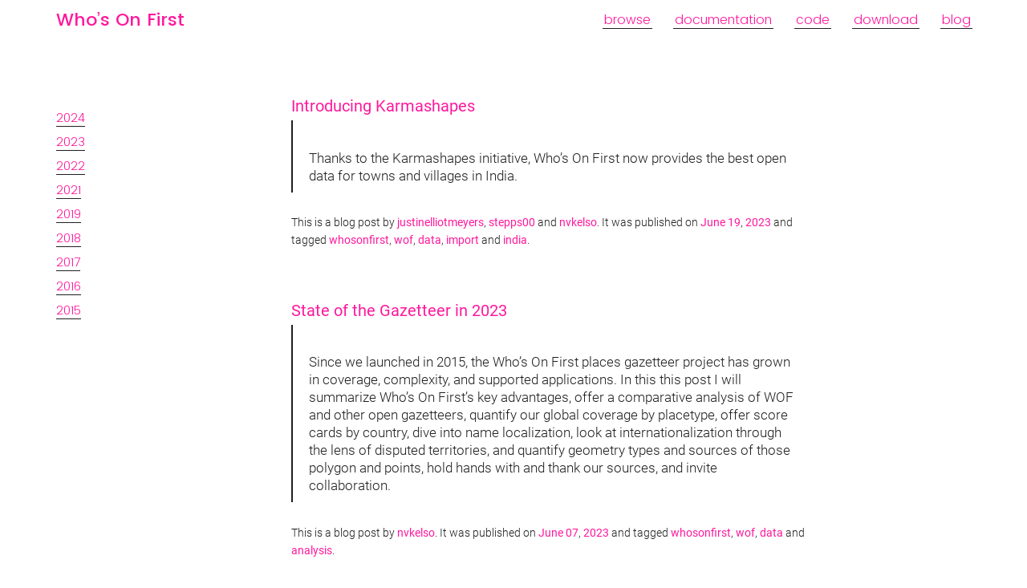

--- FILE ---
content_type: text/html
request_url: https://whosonfirst.org/blog/2023/06/
body_size: 7798
content:

<!DOCTYPE html>
<html>
	<head>
		<meta charset="utf-8" />
		<meta http-equiv="x-ua-compatible" content="ie=edge" />
		<meta name="viewport" content="width=device-width, initial-scale=1" />
		<title>Who’s On First</title>
		<meta name="description" content="Who’s on First is a gazetteer of places." />
		<link rel="apple-touch-icon" href="/images/favicons/apple-touch-icon.png" sizes="180x180" />
		<link rel="icon" type="image/png" href="/images/favicons/favicon-16x16.png" sizes="16x16" />
		<link rel="icon" type="image/png" href="/images/favicons/favicon-32x32.png" sizes="32x32" />
		<link rel="manifest" href="/images/favicons/manifest.json" />
		<link rel="mask-icon" href="/images/favicons/safari-pinned-tab.svg" color="#2C1E3F" />
		<link rel="stylesheet" href="/css/bootstrap.min.css" />
		<link rel="stylesheet" href="/css/mapzen.whosonfirst.css" />
		
		<link rel="stylesheet" href="/css/styles/grayscale.css" />

		<link rel="alternate" type="application/atom+xml" title="Who's On First Atom feed" href="/blog/atom_10.xml"/>		
		<link rel="alternate" type="application/rss+xml" title="Who's On First RSS 2.0 feed" href="/blog/rss_20.xml"/>

		

	</head>
	<body>
		<div class="whosonfirst-wrapper">

			<nav class="navbar navbar-default navbar-fixed-top whosonfirst-fixed-subpage-navbar">
				<div class="container">

					
					<div class="navbar-header">
						<button type="button" class="navbar-toggle collapsed" data-toggle="collapse" data-target="#bs-example-navbar-collapse-1" aria-expanded="false">
							<span class="sr-only">Toggle navigation</span>
							<span class="icon-bar"></span>
							<span class="icon-bar"></span>
							<span class="icon-bar"></span>
						</button>
						<a class="navbar-brand" href="/">Who’s On First</a>
					</div>

					
					<div class="collapse navbar-collapse" id="bs-example-navbar-collapse-1">
					  <ul class="nav navbar-nav navbar-right">

							<li class="whosonfirst-navbar-element-collapsed">
								<a href="/browse/" class="whosonfirst-nav-link whosonfirst-nav-link-collapsed">browse</a>
							</li>
					    
							<li class="whosonfirst-navbar-element-collapsed">
								<a href="/docs/" class="whosonfirst-nav-link whosonfirst-nav-link-collapsed">documentation</a>
							</li>
							
							<li class="whosonfirst-navbar-element-collapsed">
								<a href="/code/" class="whosonfirst-nav-link whosonfirst-nav-link-collapsed">code</a>
							</li>

							
							
							<li class="whosonfirst-navbar-element-collapsed">
								<a href="/download/" class="whosonfirst-nav-link whosonfirst-nav-link-collapsed">download</a>
							</li>
							
							<li class="whosonfirst-navbar-element-collapsed">
								<a href="/blog/" class="whosonfirst-nav-link whosonfirst-nav-link-collapsed">blog</a>
							</li>
						</ul>
					</div>
				</div>
			</nav>

			<div class="container whosonfirst-subpage-container">
			  <div class="row">
			    <div class="col-lg-3 col-md-3 col-sm-3 col-xs-0">
			      <aside>
				<div class="whosonfirst-sidenav-container">
					<ul class="whosonfirst-sidenav-list">

					  <li class="whosonfirst-sidenav-list-element">
					    <a href="/blog/2024/" class="whosonfirst-nav-link whosonfirst-sidenav-link">2024</a>
					  </li>
					    
					  <li class="whosonfirst-sidenav-list-element">
					    <a href="/blog/2023/" class="whosonfirst-nav-link whosonfirst-sidenav-link">2023</a>
					  </li>
					    
					  <li class="whosonfirst-sidenav-list-element">
					    <a href="/blog/2022/" class="whosonfirst-nav-link whosonfirst-sidenav-link">2022</a>
					  </li>
					    
					  <li class="whosonfirst-sidenav-list-element">
					    <a href="/blog/2021/" class="whosonfirst-nav-link whosonfirst-sidenav-link">2021</a>
					  </li>

					  <li class="whosonfirst-sidenav-list-element">
					    <a href="/blog/2019/" class="whosonfirst-nav-link whosonfirst-sidenav-link">2019</a>
					  </li>

					  <li class="whosonfirst-sidenav-list-element">
					    <a href="/blog/2018/" class="whosonfirst-nav-link whosonfirst-sidenav-link">2018</a>
					  </li>

					  <li class="whosonfirst-sidenav-list-element">
					    <a href="/blog/2017/" class="whosonfirst-nav-link whosonfirst-sidenav-link">2017</a>
					  </li>

					  <li class="whosonfirst-sidenav-list-element">
					    <a href="/blog/2016/" class="whosonfirst-nav-link whosonfirst-sidenav-link">2016</a>
					  </li>

					  <li class="whosonfirst-sidenav-list-element">
					    <a href="/blog/2015/" class="whosonfirst-nav-link whosonfirst-sidenav-link">2015</a>
					  </li>
					  
					</ul>

				</div>
			      </aside>
			    </div>
			    <div class="col-lg-7 col-md-9 col-sm-9 col-xs-12">
			      <article>
<h3><a href="/blog/2023/06/19/introducting-karmashapes/">Introducing Karmashapes</a></h3>

<blockquote>
<p>Thanks to the Karmashapes initiative, Who’s On First now provides the best open data for towns and villages in India.</p>
</blockquote>

<p><small class="this-is">This is a blog post by
    <a href="/blog/authors/justinelliotmeyers/">justinelliotmeyers</a>, <a href="/blog/authors/stepps00/">stepps00</a> and <a href="/blog/authors/nvkelso/">nvkelso</a>.
    It was published on <span class="pubdate"><a href="/blog/2023/06/">June</a> <a href="/blog/2023/06/19/">19</a>, <a href="/blog/2023/">2023</a></span> and tagged <a href="/blog/tags/whosonfirst/">whosonfirst</a>, <a href="/blog/tags/wof/">wof</a>, <a href="/blog/tags/data/">data</a>, <a href="/blog/tags/import/">import</a> and <a href="/blog/tags/india/">india</a>.</p>

<p></small></p>

<h3><a href="/blog/2023/06/07/state-of-the-gazetteer/">State of the Gazetteer in 2023</a></h3>

<blockquote>
<p>Since we launched in 2015, the Who&rsquo;s On First places gazetteer project has grown in coverage, complexity, and supported applications. In this this post I will summarize Who’s On First’s key advantages, offer a comparative analysis of WOF and other open gazetteers, quantify our global coverage by placetype, offer score cards by country, dive into name localization, look at internationalization through the lens of disputed territories, and quantify geometry types and sources of those polygon and points, hold hands with and thank our sources, and invite collaboration.</p>
</blockquote>

<p><small class="this-is">This is a blog post by
    <a href="/blog/authors/nvkelso/">nvkelso</a>.
    It was published on <span class="pubdate"><a href="/blog/2023/06/">June</a> <a href="/blog/2023/06/07/">07</a>, <a href="/blog/2023/">2023</a></span> and tagged <a href="/blog/tags/whosonfirst/">whosonfirst</a>, <a href="/blog/tags/wof/">wof</a>, <a href="/blog/tags/data/">data</a> and <a href="/blog/tags/analysis/">analysis</a>.</p>

<p></small></p>

		</article>
		</div>
		</div>	
		</div>	

		<footer>
			<nav class="navbar navbar-default navbar-bottom">
				<div class="container">
					
					<ul class="nav navbar-nav navbar-right whosonfirst-footer">
						<li><a href="/docs/contributing/" class="whosonfirst-nav-link whosonfirst-footer-nav-link">contributing</a></li>
						<li><a href="/docs/licenses/" class="whosonfirst-nav-link whosonfirst-footer-nav-link">license</a></li>
						
						<li><a href="https://mapstodon.space/@whosonfirst" class="whosonfirst-nav-link whosonfirst-footer-nav-link">mastodon</a></li>			
					</ul>
				</div>
			</nav>
		</footer>

		
		<script src="/javascript/jquery.min.js"></script>
		
		<script src="/javascript/bootstrap.min.js"></script>
		<script src="/javascript/mapzen.whosonfirst.home.js"></script>
		<script src="/javascript/mapzen.whosonfirst.subpage.js"></script>
		
		<script src="/javascript/highlightpack.js"></script>
		<script>
		  try {
		  	hljs.initHighlightingOnLoad();
		  } catch (e) {
		  	console.log("HLJS", e);
		  }
		</script>
	</body>
</html>



--- FILE ---
content_type: text/css
request_url: https://whosonfirst.org/css/mapzen.whosonfirst.css
body_size: 64290
content:
@charset "UTF-8";

@font-face {
	font-family: 'Roboto';
	font-style: normal;
	font-weight: 300;
	src: url(../fonts/Roboto-Light.ttf) format('truetype');
}

@font-face {
	font-family: 'Roboto';
	font-style: italic;
	font-weight: 300;
	src: url(../fonts/Roboto-LightItalic.ttf) format('truetype');
}

@font-face {
	font-family: 'Roboto';
	font-style: normal;
	font-weight: 400;
	src: url(../fonts/Roboto-Regular.ttf) format('truetype');
}

@font-face {
	font-family: 'Roboto Mono';
	font-style: normal;
	font-weight: 300;
	src: url(../fonts/RobotoMono-Light.ttf) format('truetype');
}

@font-face {
	font-family: 'Poppins';
	font-style: normal;
	font-weight: 300;
	src: url(../fonts/Poppins-Light.ttf) format('truetype');
}

@font-face {
	font-family: 'Poppins';
	font-style: normal;
	font-weight: 500;
	src: url(../fonts/Poppins-Medium.ttf) format('truetype');
}

@font-face {
	font-family: 'Poppins';
	font-style: normal;
	font-weight: 600;
	src: url(../fonts/Poppins-SemiBold.ttf) format('truetype');
}

/* HTML High Level Tag And Additions Styling */
html {
	height: 100%;
}

body {
	height: 100%;
}

.whosonfirst-wrapper {
	min-height: 100%;
}

.whosonfirst-header-background-image {
	width: 100%;
	top: 0;
	position: absolute;
	z-index: -1;
	opacity: .3;
	clip-path: polygon(100% 0%, 100% 92%, 85% 82%, 53% 82%, 30% 65%, 12% 38%, 0% 27%, 0% 0%);
	margin: 0;
}

.whosonfirst-header-image-container {
	position: absolute;
	top: 0;
	z-index: -1;
	width: 100%
}
.whosonfirst-header-image-container .whosonfirst-main-headline {
	margin-top: 258px;
	margin-bottom: 0%;
	font-size: 36px;
	width: 72%;
    box-sizing: border-box;
	word-break: keep-all;
	background-color: rgba(255,255,255,1);
	padding-top: 18px;
	padding-bottom: 21px;
	padding-left: 30px;
	padding-right: 30px;
	border-radius: 4px;
	margin-left: -10px;
}

.whosonfirst-main-headline {
	font-family: "Poppins", Helvetica, Arial, sans-serif;
	font-size: 36px;
	width: 70%;
	box-sizing: border-box;
	margin: 14% 0px 6%;
}

div.whosonfirst-card-container h6.whosonfirst-main-headline {
	display: none;
}

.whosonfirst-card-container {
	padding-top: 500px;
	padding-bottom: 96px;
}

.whosonfirst-subpage-container {
	padding-bottom: 96px;
	padding-top: 102px;
}

/* Home Page Box Styling */
.whosonfirst-thirds-col {
	height: 390px;
	width: 390px;
}

.whosonfirst-half-col {
	height: 390px;
	width: 585px;
}

.whosonfirst-doubleheight-col {
	height: 780px;
	width: 390px;
}

.whosonfirst-doublewidth-col {
	height: 390px;
	width: 780px;
}

.whosonfirst-tripleheight-col {
	height: 1170px;
	width: 390px;
}

.whosonfirst-doublewidth-doubleheight-col {
	height: 780px;
	width: 780px;
}

.whosonfirst-doublewidth-tripleheight-col {
	height: 1170px;
	width: 780px;
}

.whosonfirst-thirds-col, .whosonfirst-half-col, .whosonfirst-doubleheight-col, .whosonfirst-doublewidth-col, .whosonfirst-tripleheight-col, .whosonfirst-doublewidth-doubleheight-col, .whosonfirst-doublewidth-tripleheight-col {
	padding: 5px;
	text-decoration: none;
}

.whosonfirst-thirds-col:hover, .whosonfirst-half-col:hover, .whosonfirst-doubleheight-col:hover, .whosonfirst-doublewidth-col:hover, .whosonfirst-tripleheight-col:hover, .whosonfirst-doublewidth-doubleheight-col:hover, .whosonfirst-doublewidth-tripleheight-col:hover {
	text-decoration: none;
}

.whosonfirst-thirds-card {
	height: 380px;
	width: 380px;
}

.whosonfirst-half-card {
	height: 380px;
	width: 575px;
}

.whosonfirst-doubleheight-card {
	height: 770px;
	width: 380px;
}

.whosonfirst-doublewidth-card {
	height: 380px;
	width: 770px;
}

.whosonfirst-doublewidth-doubleheight-card {
	height: 770px;
	width: 770px;
}

.whosonfirst-thirds-card, .whosonfirst-half-card, .whosonfirst-doubleheight-card, .whosonfirst-doublewidth-card, .whosonfirst-doublewidth-doubleheight-card {
	border-radius: 4px;
	display: block;
}

.whosonfirst-card-content-thirds, .whosonfirst-card-content-doublewidth, .whosonfirst-card-content-half {
	padding: 70px 30px 12px 30px;
}

.whosonfirst-card-content-doubleheight, .whosonfirst-card-doublewidth-doubleheight {
	padding: 196px 30px 12px 30px;
}

.whosonfirst-statscard-content-thirds, .whosonfirst-statscard-content-thirds-twolines {
	padding: 179px 30px 12px 30px;
}

.whosonfirst-statscard-content-thirds-smaller, .whosonfirst-statscard-content-thirds-smaller-twolines, .whosonfirst-statscard-content-thirds-smaller-threelines {
	padding: 207px 30px 12px 30px;
}

.whosonfirst-statscard-content-thirds-bigger {
	padding: 140px 30px 12px 30px;
}

.wof-card {
	position: relative;
}

.whosonfirst-wip::after {
	position: absolute;
	left: 10px;
	top: 10px;
	content: "this is wet paint";
	color: #fff;
	background: #FE189D;
	padding: 5px;
	border-radius: 5px;
}

/* Dealing with multiple cards side by side in same column */

.whosonfirst-other-card-in-col {
	display: inline-block;
	margin-top: 10px;
}

.whosonfirst-other-card-in-col:only-of-type {
	display: inline-block;
}

.whosonfirst-other-card-in-col:last-of-type {
	margin-left: 6.12px;
	float: right;
}

/* Home Page Gradient and Shadow Styling */

.whosonfirst-dark-gradient {
	background: #1F1F1F; /* For browsers that do not support gradients */
	/*background: -webkit-linear-gradient(left top, #1F1F1F, #242424); /* For Safari 5.1 to 6.0 */
	/*background: -o-linear-gradient(bottom right, #1F1F1F, #242424); /* For Opera 11.1 to 12.0 */
	/*background: -moz-linear-gradient(bottom right, #1F1F1F, #242424); /* For Firefox 3.6 to 15 */
	/*background: linear-gradient(to bottom right, #1F1F1F, #242424); /* Standard syntax */
	background-color: #1F1F1F;
}

.whosonfirst-light-gradient {
	background: #FAFAFA; /* For browsers that do not support gradients */
	/*background: -webkit-linear-gradient(left top, #FAFAFA, #F0F0F0); /* For Safari 5.1 to 6.0 */
	/*background: -o-linear-gradient(bottom right, #FAFAFA, #F0F0F0); /* For Opera 11.1 to 12.0 */
	/*background: -moz-linear-gradient(bottom right, #FAFAFA, #F0F0F0); /* For Firefox 3.6 to 15 */
	/*background: linear-gradient(to bottom right, #FAFAFA, #F0F0F0); /* Standard syntax */
	background-color: #FAFAFA;
}

.whosonfirst-dark-gradient:hover, .whosonfirst-light-gradient:hover {
	text-decoration: none;
}

.whosonfirst-card-shadow {
	box-shadow: 0px 0px 8px 0px rgba(0,0,12,.12), 0px 4px 8px 0px rgba(0,0,12,.12);
	transition: box-shadow .7s ease-in-out;
}

.whosonfirst-dark-gradient.whosonfirst-card-shadow:hover, .whosonfirst-light-gradient.whosonfirst-card-shadow:hover {
    box-shadow: 0px 0px 8px 0px rgba(0,0,12,.18), 0px 6px 8px 0px rgba(0,0,12,.18);
}

/* Nav Links */

.whosonfirst-nav-link {
	font-family: "Poppins", Helvetica, Arial, sans-serif;
	font-weight: 300;
	border-bottom: .8px solid #1F1F1F;
	line-height: 1.4;
}

/* Navbar Styling */

.navbar {
	margin-bottom: 6px;
}

.navbar-default {
	background-color: transparent;
	border-color: transparent;
}

.navbar-default .navbar-brand {
	font-family: "Poppins", Helvetica, Arial, sans-serif;
	font-size: 22px;
	font-weight: 500;
	color: #1F1F1F;
}

.navbar-default .navbar-nav>li>a {
    padding-bottom: 0px;
    padding-left: 2px;
    padding-right: 2px;
    margin-right: 13px;
    margin-left: 13px;
    margin-bottom: 14px;
}

.navbar-default .navbar-nav>li>a:hover {
	border-color: #FE189D;
}

.navbar-default .navbar-toggle {
	border-color: transparent;
}

.navbar-default .navbar-toggle:focus, .navbar-default .navbar-toggle:hover {
	background-color: transparent;
}

.navbar-default .navbar-toggle .icon-bar {
	background-color: #1F1F1F;
}

.whosonfirst-nav-link-collapsed {
	font-size: 16px;
	border-bottom: .9px solid #1F1F1F;
}

.navbar-default .navbar-brand:focus, .navbar-default .navbar-brand:hover {
	color: #1F1F1F;
}

/* Footer Nav Links Styling */

.whosonfirst-nav-link-innounderline {
	display: inline !important;
	padding: 0 !important;
	margin: 0 !important;
}

.whosonfirst-nav-link-nounderline {
	font-family: "Poppins", Helvetica, Arial, sans-serif;
	font-size: 15px;
	line-height: 1.4;
	font-weight: 300;
	border-bottom: none;
	padding-bottom: 0px;
    padding-left: 2px;
    padding-right: 2px;
    margin-right: 13px;
    margin-left: 13px;
	margin-bottom: 14px;
	padding-top: 15px;
}

/* Heading Typography Styling */

h1, h6, .h1, .h6 {
	font-family: "Poppins", Helvetica, Arial, sans-serif;
	font-weight: 500;
	line-height: 1.2;
	color: #1F1F1F;
}

h1 {
	font-size: 72px;
	line-height: 72px;
    padding-bottom: 18px;
	padding-top: 21px;
	margin-top: 0px;
	margin-bottom: 0px;
}

h6 {
	font-size: 42px;
	padding-top: 12px;
}

h2, h3, h4, h5, .h2, .h3, .h4, .h5 {
	font-family: "Roboto", Helvetica, Arial, sans-serif;
	font-weight: 400;
	line-height: 1.2;
	color: #1F1F1F;
	margin-top: 18px;
	margin-bottom: 6px;
}

h2 {
	font-size: 24px;
	margin-top: 24px;
	margin-bottom: 12px;
}

h3 {
	font-size: 20px;
}

h4 {
	font-size: 17px;
}

h5 {
	font-size: 24px;
}

.whosonfirst-main-headline {
	font-family: "Poppins", Helvetica, Arial, sans-serif;
	font-size: 36px;
	width: 70%;
	box-sizing: border-box;
	margin: 96px 0px 144px;
}

.whosonfirst-deemphasized-header {
	font-weight: 300;
	margin-bottom: 0px;
}

.whosonfirst-sole-link {
	font-size: 20px;
	font-weight: 400;
	border-bottom-width: 1.5px !important;
	word-break: keep-all;
}

.whosonfirst-deemphasized-subpageheader {
	color: #D6D6D6;
}

.whosonfirst-link-caption {
	font-size: 16px;
	margin-top: 6px !important;
	margin-bottom: 12px !important;
	display: table;
}

/* Card Heading Styling */
.whosonfirst-card-headers {
	margin: 0;
	padding: 0;
	line-height: 1.2;
	color: #FFFFFF;
	letter-spacing: -4px;
	position: relative;
	z-index: 2;
}

.whosonfirst-light-card-headers {
	margin: 0;
	padding: 0;
	font-size: 120px;
	line-height: 80px;
	font-weight: 600;
	color: #1F1F1F;
	letter-spacing: 0px;
	text-align: right;
}

.whosonfirst-light-card-subheader {
	font-family: "Roboto", Helvetica, Arial, sans-serif;
	font-size: 40px;
	font-weight: 300;
	line-height: 1.3;
	color: #1F1F1F;
	text-align: right;
	padding-top: 3px;
}

.whosonfirst-light-card-headers-smaller {
	margin: 0;
	padding: 0;
	font-size: 72px;
	line-height: 52px;
	font-weight: 600;
	color: #1F1F1F;
	letter-spacing: 0px;
	text-align: right;
}

.whosonfirst-light-card-headers-bigger {
	margin: 0;
	padding: 0;
	font-size: 180px;
	line-height: 120px;
	font-weight: 600;
	color: #1F1F1F;
	letter-spacing: 0px;
	text-align: right;
}

.whosonfirst-light-card-subheader-smaller {
	font-family: "Roboto", Helvetica, Arial, sans-serif;
	font-size: 32px;
	font-weight: 300;
	line-height: 36px;
	color: #1F1F1F;
	text-align: right;
	margin-top: 8px;
}

.whosonfirst-light-card-subheader-smaller-smaller {
	font-family: "Roboto", Helvetica, Arial, sans-serif;
	font-size: 24px;
	font-weight: 300;
	line-height: 28px;
	color: #1F1F1F;
	text-align: right;
	margin-top: 10px;
}

.whosonfirst-light-card-subheader-bigger {
	font-family: "Roboto", Helvetica, Arial, sans-serif;
	font-size: 48px;
	font-weight: 300;
	line-height: 1.3;
	color: #1F1F1F;
	text-align: right;
	margin-top: 4px;
}

.whosonfirst-card-subheader {
	font-family: "Roboto", Helvetica, Arial, sans-serif;
	font-size: 20px;
	font-weight: 300;
	line-height: 1.3;
	color: #888888;
	word-break: normal;
}

.whosonfirst-card-subheader-test {
	font-family: "Roboto", Helvetica, Arial, sans-serif;
	font-size: 20px;
	font-weight: 300;
	line-height: 1.3;
	color: #888888;
	word-break: normal;
	transition: margin-top .7s ease-in-out;
}

a.whosonfirst-dark-gradient:hover > div > .whosonfirst-card-subheader-test {
	margin-top: 18px;
}

/* Subpage Heading Styling */
.whosonfirst-subpage-header {
	margin: 0;
	letter-spacing: -3px;
	padding-left: 9px;
}

.whosonfirst-subpage-tabs-header {
	padding-left: 0px;
}

/* Map Explanation Style */

.whosonfirst-card-map-explantation {
	font-family: "Roboto", Helvetica, Arial, sans-serif;
	font-size: 34px;
	font-weight: 300;
	line-height: 1.2;
	color: #1F1F1F;
	padding-bottom: 18px;
}

.whosonfirst-card-map-code {
	border: 1px solid #1F1F1F;
	border-bottom: 0px;
	border-top-left-radius: 4px;
	border-top-right-radius: 4px;
}

.whosonfirst-content-link {
	border-bottom: 2px solid #1F1F1F;
}

.whosonfirst-card-map-code-content {
	font-family: menlo, monospace;
	font-size: 20px;
	font-weight: 300;
	line-height: 1.9;
	padding: 1% 2% 0%;
	word-break: break-all;
}

.whosonfirst-card-map-code-content-response {
	height: 129px;
	overflow: hidden;
	color: #7A7A7A;
}

.whosonfirst-card-explore-code {
	border: 1px solid #7A7A7A;
	border-bottom: 0px;
	border-top-left-radius: 4px;
	border-top-right-radius: 4px;
	margin: 0px 30px;
	bottom: inherit;
	margin-top: 73px;
}

.whosonfirst-card-explore-code-test {
	border: 1px solid #7A7A7A;
	border-bottom: 0px;
	border-top-left-radius: 4px;
	border-top-right-radius: 4px;
	margin: 0px 30px;
	bottom: inherit;
	margin-top: 73px;
	transition: margin-top .7s ease-in-out;
}

a.whosonfirst-dark-gradient:hover > .whosonfirst-card-explore-code-test {
	margin-top: 55px;
}

.whosonfirst-card-explore-code-half {
	border: 1px solid #7A7A7A;
	border-bottom: 0px;
	border-top-left-radius: 4px;
	border-top-right-radius: 4px;
	margin: 0px 30px;
	bottom: inherit;
	margin-top: 21px;
}

.whosonfirst-card-explore-content-box-half {
	display: inline-block;
	position: absolute;
	height: 160px;
	width: 479px;
	padding: 6px 6px 0px;
	overflow: hidden;
}

.whosonfirst-card-explore-content-box {
	display: inline-block;
	position: absolute;
	height: 113px;
	width: 675px;
	padding: 6px 6px 0px;
	overflow: hidden;
}

.whosonfirst-card-explore-content {
	font-family: "Roboto", Helvetica, Arial, sans-serif;
	font-size: 20px;
	font-weight: 300;
	line-height: 1.3;
	color: #5C5C5C;
	margin: 0%;
	display: inline-block;
	word-break: break-all;
}

.whosonfirst-card-explore-lines {
	display: inline-block;
	border-right: 1px solid #5C5C5C;
	padding-top: 8px;
}

.whosonfirst-card-explore-individual-line {
	display: block;
	font-family: "Roboto", Helvetica, Arial, sans-serif;
	font-size: 16px;
	font-weight: 300;
	color: #5C5C5C;
	padding: 0px 6px;
	line-height: 26px;
}

.whosonfirst-card-map-content {
	position: absolute;
	bottom: 0;
	padding: 0px 30px 5px;
}

/* P Styling */

p {
	font-family: "Roboto", Helvetica, Arial, sans-serif;
	font-size: 17px;
	font-weight: 300;
	line-height: 1.3;
	color: #1F1F1F;
	margin: 1.5em 0 0;
	word-break: normal;
}

p + ul, p + ol {
	margin-top: -6px;
}

.whosonfirst-sole-links-container {
	margin-top: 6px;
}

h2 + .whosonfirst-sole-links-container {
	margin-top: 12px;
}

/* Side Navigation Bar Styling */

.whosonfirst-sidenav-container {
	margin-top: 34px;
	margin-right: 12px;
	position: inherit;
	width: 250.5px;
	padding-right: 6px;
}

.whosonfirst-sidenav-list {
	padding: 0;
	margin: 0;
}

.whosonfirst-sidenav-list-element {
	display: block;
	margin: 8px 0px;
}

.whosonfirst-sidenav-link {
	font-size: 15px;
	display: inline-block;
}

.whosonfirst-sidenav-link-twoliner {
	line-height: 28px;
	display: inline;
}

.whosonfirst-sidenav-link-twoliner-container {
	margin-top: 0px;
	margin-bottom: 5px;
}

li:not(.whosonfirst-sidenav-link-twoliner-container) + li.whosonfirst-sidenav-link-twoliner-container {
	margin-top: -3px;
}

.whosonfirst-sidenav-link-twoliner:hover {
	display: inline;
	text-decoration: none;
}

.whosonfirst-sidenav-list-element-secondlevel, .whosonfirst-subnav-secondlevel {
	margin-left: 24px !important;
}

.whosonfirst-sidenav-list-element-thirdlevel, .whosonfirst-subnav-thirdlevel {
	margin-left: 48px !important;
}

/* Tabs Styling */

.whosonfirst-tabs-container {
	border: 2px solid #F5F5F5;
	border-radius: 6px;
}

.whosonfirst-fulltabs-container {
	border: none;
	border-radius: 6px;
}

.whosonfirst-fulltabs-container ul li, .whosonfirst-fulltabs-container ol li, .whosonfirst-tabs-container ul li, .whosonfirst-tabs-container ol li {
	font-family: "Roboto", Helvetica, Arial, sans-serif;
	font-size: 17px;
	font-weight: 300;
    line-height: 1.3;
    margin: 0 0 6px;
}

article div.whosonfirst-fulltabs-container a:hover, article div.whosonfirst-tabs-container a:hover {
	border-color: #FE189B !important;
}

article div.whosonfirst-fulltabs-container ul {
	-webkit-padding-start: 20px;
	padding-start: 20px;
	-moz-padding-start: 20px;
}

article div.whosonfirst-fulltabs-container ul li a {
    margin: 0 0 12px;
	border-bottom: .9px solid #1F1F1F;
}

.whosonfirst-tabs-explanation-container {
	border: 2px solid #F5F5F5;
	border-bottom: 0px;
	border-radius: 6px;
	margin: 18px 0px 12px;
}

.whosonfirst-tabs-menu {
	border-bottom: 2px solid #F5F5F5;
}

.whosonfirst-extrasmall-tabs-menu {
	border-bottom: 2px solid #F5F5F5;
}

.whosonfirst-tabs-content {
	padding: 12px 12px 6px;
}

.whosonfirst-tabs-explanation-content {
	padding-top: 48px;
}

.whosonfirst-tabs-menu-content {
	padding: 2px 12px;
}

.whosonfirst-tab-selection {
	font-family: "Poppins", Helvetica, Arial, sans-serif;
	font-size: 12px;
	font-weight: 300;
	line-height: 1.2;
	color: #D6D6D6;
	display: inline;
	padding: 0px 4px;
}

.whosonfirst-extrasmall-tab-selection {
	font-family: "Poppins", Helvetica, Arial, sans-serif;
	font-size: 24px;
	font-weight: 300;
	line-height: 1.3;
	display: inline;
	padding: 0px 0px;
	word-break: inherit;
}

.whosonfirst-extrasmall-tab-selection:hover {
	color: #1F1F1F;
}

.whosonfirst-extrasmall-tabs-menu-content {
    padding: 12px 0px 0px;
}

.whosonfirst-extrasmall-tabs-menu-content-header {
    padding: 0px 12px 8px;
}

.whosonfirst-tab-selection:first-child {
	padding: 0px 4px 0px 0px;
}

.whosonfirst-tab-selection:last-child {
	padding: 0px 0px 0px 4px;
}

.whosonfirst-extrasmall-menu-chevron-down {
	margin: 0;
	padding: 0;
	line-height: normal;
	margin-top: -6px;
}

.whosonfirst-extrasmall-menu-chevron-col {
	display: inline-flex;
	padding: 0px 5px 0px 0px;
}

.whosonfirst-extrasmall-menu-row {
	display: flex;
}

.whosonfirst-extrasmall-menu-actual-chevron-down {
	font-size: 20px;
	vertical-align: -webkit-baseline-middle;
}

.whosonfirst-extrasmall-tabs-menu {
	display: none;
}


/* Code and Pre Style Formatting */

code {
	background-color: #F5F5F5;
	color: #7A7A7A;
	font-family: "Roboto Mono", Helvetica, Arial, sans-serif;
	font-size: 14px;
	font-weight: 300;
	word-break: break-all;
	padding: 0px 0px 1px 8px;
	margin: 0px 4px 0px 0px;
	border-radius: 2px;
	word-break: inherit;
}

/*[SUPER HACKY] Incredibly hacky, don't know if I should leave it or not */
p:after {
	content: '.';
	visibility: hidden;
}

pre {
	background-color: #F5F5F5;
	color: #7A7A7A;
	border: none;
	font-family: "Roboto Mono", Helvetica, Arial, sans-serif;
	font-size: 14px;
	font-weight: 300;
	word-break: break-all;
	border-radius: 2px;
    padding: 12px 4% 8px;
    margin: 12px 0px;
	white-space:pre-wrap;
	line-height: 1.5;
}

/*Not Sure What the best way to get even margins on code snippets is*/
/*
code:only-child {
	padding: 0px 8px 1px 8px;
}
*/

/* List Styling */

ol, .whosonfirst-content-list {
    -webkit-padding-start: 20px;
	padding-start: 20px;
	-moz-padding-start: 20px;
}

.whosonfirst-nonbullet-list {
	list-style-type: none;
    -webkit-padding-start: 0px !important;
	padding-start: 0px !important;
	-moz-padding-start: 0px !important;
}

.whosonfirst-nonbullet-list-item {
	color: #1F1F1F;
}

.whosonfirst-nonbullet-list-item-no-caption {
	color: #1F1F1F;
	margin-bottom: 12px !important;
}

.whosonfirst-nonbullet-list-item-no-caption:last-of-type {
	margin-bottom: 18px !important;
}

.whosonfirst-content-list-item {
	font-family: "Roboto", Helvetica, Arial, sans-serif;
	font-weight: 300;
	font-size: 17px;
	color: #888888;
	padding-bottom: 2px;
}

.whosonfirst-content-list-item-link {
	text-decoration: none;
	border-bottom: .9px solid #888888;
	color: #888888;
}

ol, ul {
	margin-bottom: 12px;
}

/* Links Styling */

a {
	word-break: normal;
	text-decoration: none;
	color: #FE189D !important;
	font-weight:400;
}

a:hover {
	text-decoration: none;
	border-color: #FE189D;
}

.whosonfirst-emphasis-link {
	border-bottom: 1.3px solid #1F1F1F !important;
}

.whosonfirst-emphasis {
	font-weight: 500 !important;
}

a.whosonfirst-emphasis:hover {
	color: #FE189B !important;
	border-color: #FE189B !important;
}

.whosonfirst-nav-active {
	color: #FE189D !important;
	border-color: #FE189D !important;
}

.whosonfirst-tab-selection-active {
	color: #FE189D;
}

article div.whosonfirst-fulltabs-container p a, article div.whosonfirst-tabs-container div.whosonfirst-tabs-content p a {
	border-bottom: .9px solid #1F1F1F;
}

/* Footer Styling */

footer {
	position: absolute;
	width: 100%;
	margin-top: -58px;
}

ul.whosonfirst-footer li a.whosonfirst-nav-link {
	font-size: 15px;
	line-height: 1.4;
}

/* Home Back To Map Styling */

.whosonfirst-bottom-nav-link {
	font-family: "Poppins", Helvetica, Arial, sans-serif;
	font-size: 18px;
	font-weight: 300;
	border-bottom: 1px solid #1F1F1F;
	float: right;
}

.whosonfirst-bottom-nav-row {
	padding-top: 6px;
}

/* Miscellaneous */

/* Gets rid of the link icon that is sent when you pull from a Github README */
.octicon {
	display: none;
}

blockquote {
	border-left: 2px solid #1F1F1F;
}

.whosonfirst-image-box, img {
	border-radius: 4px;
	margin: 12px 0px;
	display: block;
    margin-left: auto;
    margin-right: auto;
}

b, strong {
	font-weight: 400;
}

.whosonfirst-fixed-subpage-navbar {
	top: 0;
	position: fixed;
	right: 0;
	left: 0;
	z-index: 1030;
	background-color: #FFFFFF;
}

.whosonfirst-card-highlight-docs, .whosonfirst-card-highlight-data, .whosonfirst-card-highlight-started, .whosonfirst-card-highlight-explore, .whosonfirst-card-highlight-tools, .whosonfirst-card-highlight-blog, .whosonfirst-card-highlight-theory, .whosonfirst-card-highlight-state {
	height: 14px;
    width: 0px;
    position: absolute;
    background-color: #FE189B;
	border-radius: 1px;
}

.whosonfirst-card-highlight-docs-test, .whosonfirst-card-highlight-data-test, .whosonfirst-card-highlight-started-test, .whosonfirst-card-highlight-explore-test, .whosonfirst-card-highlight-tools-test, .whosonfirst-card-highlight-blog-test, .whosonfirst-card-highlight-theory-test, .whosonfirst-card-highlight-state-test {
	height: 8px;
    width: 0px;
    position: absolute;
    background-color: #FFFFFF;
}

a.whosonfirst-dark-gradient > div > .whosonfirst-card-highlight-docs-test {
	top: 260px;
	width: 193px;
	opacity: 0;
	transition: opacity .7s ease-in-out, top .7s ease-in-out;
}

a.whosonfirst-dark-gradient > div > .whosonfirst-card-highlight-explore, a.whosonfirst-dark-gradient > div > .whosonfirst-card-highlight-data{
	top: 650px;
	transition: width .8s ease-in-out;
}

a.whosonfirst-dark-gradient > div > .whosonfirst-card-highlight-started, a.whosonfirst-dark-gradient > div > .whosonfirst-card-highlight-tools, a.whosonfirst-dark-gradient > div > .whosonfirst-card-highlight-blog, a.whosonfirst-dark-gradient > div > .whosonfirst-card-highlight-theory, a.whosonfirst-dark-gradient > div > .whosonfirst-card-highlight-state {
	top: 134px;
	transition: width .8s ease-in-out;
}

a.whosonfirst-dark-gradient > div > .whosonfirst-card-highlight-docs {
	top: 260px;
	transition: width .8s ease-in-out;
}

a.whosonfirst-dark-gradient > div > .whosonfirst-card-highlight-explore-test, a.whosonfirst-dark-gradient > div > .whosonfirst-card-highlight-data-test{
	top: 260px;
	opacity: 0;
	transition: opacity .7s ease-in-out, top .7s ease-in-out;
}

a.whosonfirst-dark-gradient > div > .whosonfirst-card-highlight-started-test, a.whosonfirst-dark-gradient > div > .whosonfirst-card-highlight-tools-test, a.whosonfirst-dark-gradient > div > .whosonfirst-card-highlight-blog-test, a.whosonfirst-dark-gradient > div > .whosonfirst-card-highlight-theory-test, a.whosonfirst-dark-gradient > div > .whosonfirst-card-highlight-state-test {
	top: 134px;
	opacity: 0;
	transition: opacity .7s ease-in-out, top .7s ease-in-out;
}

a.whosonfirst-dark-gradient:hover > div > .whosonfirst-card-highlight-docs {
	width: 193px;
}

a.whosonfirst-dark-gradient:hover > div > .whosonfirst-card-highlight-docs-test {
	top: 278px;
	opacity: 1;
}

a.whosonfirst-dark-gradient:hover > div > .whosonfirst-card-highlight-explore{
	width: 276px;
}

a.whosonfirst-dark-gradient:hover > div > .whosonfirst-card-highlight-explore-test{
	top: 278px;
	opacity: 1;
}

.whosonfirst-card-highlight-explore-test{
	width: 276px;
}

a.whosonfirst-dark-gradient:hover > div > .whosonfirst-card-highlight-started {
	width: 426px;
}

.whosonfirst-card-highlight-started-test {
	width: 426px;
}

a.whosonfirst-dark-gradient:hover > div > .whosonfirst-card-highlight-started-test {
	top: 152px;
	opacity: 1;
}

a.whosonfirst-dark-gradient:hover > div > .whosonfirst-card-highlight-data {
	width: 186px;
}

.whosonfirst-card-highlight-data-test {
	width: 186px;
}

a.whosonfirst-dark-gradient:hover > div > .whosonfirst-card-highlight-data-test {
	top: 278px;
	opacity: 1;
}

a.whosonfirst-dark-gradient:hover > div > .whosonfirst-card-highlight-tools {
	width: 214px;
}

.whosonfirst-card-highlight-tools-test {
	width: 214px;
}

a.whosonfirst-dark-gradient:hover > div > .whosonfirst-card-highlight-tools-test {
	top: 152px;
	opacity: 1;
}

a.whosonfirst-dark-gradient:hover > div > .whosonfirst-card-highlight-blog {
	width: 180px;
}

.whosonfirst-card-highlight-blog-test {
	width: 180px;
}

a.whosonfirst-dark-gradient:hover > div > .whosonfirst-card-highlight-blog-test {
	top: 152px;
	opacity: 1;
}

a.whosonfirst-dark-gradient:hover > div > .whosonfirst-card-highlight-theory {
	width: 252px;
}

.whosonfirst-card-highlight-theory-test {
	width: 252px;
}

a.whosonfirst-dark-gradient:hover > div > .whosonfirst-card-highlight-theory-test {
	top: 152px;
	opacity: 1;
}

a.whosonfirst-dark-gradient:hover > div > .whosonfirst-card-highlight-state {
	width: 283px;
}

.whosonfirst-card-highlight-state-test {
	width: 283px;
}

a.whosonfirst-dark-gradient:hover > div > .whosonfirst-card-highlight-state-test {
	top: 152px;
	opacity: 1;
}

.arrow-down {
	border: solid #1F1F1F;
    border-width: 0 2px 2px 0;
    display: inline-block;
    padding: 6px;
	transform: rotate(45deg);
    -webkit-transform: rotate(45deg);
	float: right;
	margin: 6px 6px 0px 0px;
}

#whosonfirst-custom-card-map-explanation-content {
	display: inline;
}

a.whosonfirst-dynamically-generated-post:after {
	content: "\a" attr(href) " | " attr(data-pubdate) " (" attr(data-word-count) " words or " attr(data-au) " AU)";
	white-space: pre;
	font-size: 16px;
	font-weight: 300;
	display: table;
	margin-top: -12px;
	margin-bottom: 12px;
	white-space: pre-wrap;       /* css-3 */
	white-space: -moz-pre-wrap;  /* Mozilla, since 1999 */
	white-space: -pre-wrap;      /* Opera 4-6 */
	white-space: -o-pre-wrap;    /* Opera 7 */
	word-wrap: break-word;
}

a.whosonfirst-dynamically-generated-post:hover:after {
	color: #1F1F1F;
}

.whosonfirst-subpage-container-row {
	margin-right: 0px;
	margin-left: 0px;
}

.whosonfirst-subpage-container-doublewidth-col{
	height: 72px;
    width: 50%;
	padding: 0 3px;
	margin: 3px 0;
	position: relative;
	float: left;
}

.whosonfirst-subpage-container-doublewidth-col:first-child, .whosonfirst-subpage-container-singlewidth-col:first-child, .whosonfirst-subpage-container-triplewidth-col:first-child {
	padding-left: 0px;
}

.whosonfirst-subpage-container-doublewidth-col:last-child, .whosonfirst-subpage-container-singlewidth-col:last-child, .whosonfirst-subpage-container-triplewidth-col:last-child {
	padding-right: 0px;
}

.whosonfirst-subpage-container-doublewidth-col-card {
	height: 100%;
    width: 100%;
	border-radius: 4px;
	display: block;
	text-align: center;
}

.whosonfirst-subpage-container-singlewidth-col {
	height: 72px;
    width: 25%;
	padding: 0 3px;
	margin: 3px 0;
	position: relative;
	float: left;
}

.whosonfirst-subpage-container-singlewidth-col-card {
	height: 100%;
    width: 100%;
	border-radius: 4px;
	display: block;
	text-align: center;
}

.whosonfirst-subpage-container-doublewidth-col-card-h1, .whosonfirst-subpage-container-singlewidth-col-card-h1,.whosonfirst-subpage-container-triplewidth-col-card-h1 {
	margin: 0;
    padding: 8px 0 0;
    line-height: 1.2;
    color: #FFFFFF;
    letter-spacing: 0px;
    position: relative;
    z-index: 2;
	font-weight: 300;
	font-size: 39px;
	font-family: "Poppins", Helvetica, Arial, sans-serif;
	border-bottom: 4px solid #FFFFFF;
	display: inline-block;
	vertical-align: middle;
	transition: color .4s ease, border-color .4s ease;

}

.whosonfirst-subpage-container-triplewidth-col {
	height: 72px;
    width: 75%;
	padding: 0 3px;
	margin: 3px 0;
	position: relative;
	float: left;
}

.whosonfirst-subpage-container-triplewidth-col-card {
	height: 100%;
    width: 100%;
	border-radius: 4px;
	display: block;
	text-align: center;
}

a:hover .whosonfirst-subpage-container-doublewidth-col-card-h1, a:hover .whosonfirst-subpage-container-singlewidth-col-card-h1, a:hover .whosonfirst-subpage-container-triplewidth-col-card-h1 {
	text-decoration: none;
	border-color: #FE189B;
}

h2, h3, h4, h5, h6 {
	position: relative;
}

h2 a.hash, h3 a.hash, h4 a.hash, h5 a.hash, h6 a.hash {
	color: transparent;
	position: absolute;
	left: 0;
	bottom: 2px;
	padding-right: 15px;
	margin-left: -15px;
	font-weight: 200;
	font-size: 15px;
	line-height: 15px;
	font-family: "Roboto", Helvetica, Arial, sans-serif;
	letter-spacing: 0;
}

a.hash:hover,
h2:hover a.hash,
h3:hover a.hash,
h4:hover a.hash,
h5:hover a.hash,
h6:hover a.hash {
	color: #000;
	visibility: visible;
}

a.hash:hover {
	color: #FE189D !important;
}

.hljs {
  background: transparent !important;
  padding: 0 !important;
  color: #1F1F1F !important;
  margin-right: 0;
}

@media (max-width: 1200px) {

	/* Home Page Card Styling */
	.whosonfirst-thirds-col {
		height: 323.33px;
		width: 323.33px;
	}

	.whosonfirst-half-col {
		height: 323.33px;
		width: 485px;
	}

	.whosonfirst-doubleheight-col {
		height: 646.66px;
		width: 323.33px;
	}

	.whosonfirst-doublewidth-col {
		height: 323.33px;
		width: 646.66px;
	}

	.whosonfirst-tripleheight-col {
		height: 969.99px;
		width: 323.33px;
	}

	.whosonfirst-doublewidth-doubleheight-col {
		height: 646.66px;
		width: 646.66px;
	}

	.whosonfirst-doublewidth-tripleheight-col {
		height: 969.99px;
		width: 646.66px;
	}

	.whosonfirst-thirds-col, .whosonfirst-half-col, .whosonfirst-doubleheight-col, .whosonfirst-doublewidth-col, .whosonfirst-tripleheight-col, .whosonfirst-doublewidth-doubleheight-col, .whosonfirst-doublewidth-tripleheight-col {
		padding: 4px;
	}

	.whosonfirst-thirds-card {
		height: 315.33px;
		width: 315.33px;
	}

	.whosonfirst-half-card {
		height: 315.33px;
		width: 477px;
	}

	.whosonfirst-doubleheight-card {
		height: 638.66px;
		width: 315.33px;
	}

	.whosonfirst-doublewidth-card {
		height: 315.33px;
		width: 638.66px;
	}

	.whosonfirst-doublewidth-doubleheight-card {
		height: 638.66px;
		width: 638.66px;
	}

	.whosonfirst-card-content-thirds, .whosonfirst-card-content-doublewidth, .whosonfirst-card-content-half {
		padding: 65px 30px 12px 30px;
	}

	.whosonfirst-card-content-doubleheight, .whosonfirst-card-doublewidth-doubleheight {
		padding: 172px 30px 12px 30px;
	}

	.whosonfirst-statscard-content-thirds, .whosonfirst-statscard-content-thirds-twolines {
		padding: 155px 30px 12px 30px;
	}

	/* Dealing with multiple cards side by side in same column */

	.whosonfirst-other-card-in-col {
		margin-top: 8px;
	}

	.whosonfirst-other-card-in-col:last-of-type {
		margin-left: 4.12px;
	}

	/* Typography Styling */

	.whosonfirst-card-headers {
		font-size: 64px;
		letter-spacing: -3px;
	}

	h1 {
		padding-top: 19px;
	}

	.whosonfirst-card-subheader {
		font-size: 17px;
	}

	.whosonfirst-card-subheader-test {
		font-size: 17px;
		transition: margin-top .7s ease-in-out;
	}

	a.whosonfirst-dark-gradient:hover > div > .whosonfirst-card-subheader-test {
		margin-top: 16px;
	}

	.whosonfirst-light-card-headers {
		font-size: 96px;
		line-height: 61px;
	}

	.whosonfirst-light-card-subheader {
		font-size: 32px;
		padding-top: 4px;
	}

	.whosonfirst-light-card-headers-smaller {
		font-size: 60px;
		line-height: 40px;
	}

	.whosonfirst-light-card-headers-bigger {
		font-size: 138px;
		line-height: 96px;
	}

	.whosonfirst-light-card-subheader-smaller {
		font-size: 24px;
		line-height: 1.1;
		margin-top: 6.4px;
	}

	.whosonfirst-light-card-subheader-smaller-smaller {
		font-size: 18px;
		line-height: 1.1;
		margin-top: 7.8px;
	}

	.whosonfirst-light-card-subheader-bigger {
		font-size: 36px;
	}

	.whosonfirst-statscard-content-thirds-smaller, .whosonfirst-statscard-content-thirds-smaller-twolines, .whosonfirst-statscard-content-thirds-smaller-threelines {
		padding: 173px 30px 12px 30px;
	}

	.whosonfirst-statscard-content-thirds-bigger {
		padding: 123px 30px 12px 30px;
	}

	.whosonfirst-card-explore-code {
		margin-top: 50px;
	}

	.whosonfirst-card-explore-code-test {
		margin-top: 50px;
	}

	a.whosonfirst-dark-gradient:hover > .whosonfirst-card-explore-code-test {
		margin-top: 34px;
	}

	.whosonfirst-card-explore-lines {
		padding-top: 5px;
	}

	.whosonfirst-card-explore-individual-line {
		font-size: 14px;
		line-height: 20px;
	}

	.whosonfirst-card-explore-content-box {
		height: 85px;
		width: 550px;
	}

	.whosonfirst-card-explore-content {
		font-size: 16px;
	}

	.whosonfirst-card-explore-code-half {
		margin-top: 13px;
	}

	.whosonfirst-card-explore-content-box-half {
		height: 124px;
		width: 383px;
	}

	.whosonfirst-card-map-explantation {
		font-size: 26px;
	}

	.whosonfirst-card-map-code-content {
		font-size: 16px;
	}

	.whosonfirst-bottom-nav-link {
		font-size: 16px;
	}

	.whosonfirst-sidenav-container {
		margin-top: 31px;
		width: 240px;
	}

	/* Don't Need This Anymore, On Biggest Screen Size */
	.whosonfirst-fixed-subpage-navbar {
		top: 0;
		position: fixed;
		right: 0;
		left: 0;
		z-index: 1030;
		background-color: #FFFFFF;
	}

	.whosonfirst-card-highlight-docs-test, .whosonfirst-card-highlight-data-test, .whosonfirst-card-highlight-started-test, .whosonfirst-card-highlight-explore-test, .whosonfirst-card-highlight-tools-test, .whosonfirst-card-highlight-blog-test, .whosonfirst-card-highlight-theory-test, .whosonfirst-card-highlight-state-test {
		height: 7px;
	}

	a.whosonfirst-dark-gradient > div > .whosonfirst-card-highlight-docs {
		top: 228px;
		transition: width .8s ease-in-out;
	}

	a.whosonfirst-dark-gradient > div > .whosonfirst-card-highlight-explore, a.whosonfirst-dark-gradient > div > .whosonfirst-card-highlight-data{
		top: 551px;
		transition: width .8s ease-in-out;
	}

	a.whosonfirst-dark-gradient > div > .whosonfirst-card-highlight-started, a.whosonfirst-dark-gradient > div > .whosonfirst-card-highlight-tools, a.whosonfirst-dark-gradient > div > .whosonfirst-card-highlight-blog, a.whosonfirst-dark-gradient > div > .whosonfirst-card-highlight-theory, a.whosonfirst-dark-gradient > div > .whosonfirst-card-highlight-state {
		top: 121px;
		transition: width .8s ease-in-out;
	}

	a.whosonfirst-dark-gradient > div > .whosonfirst-card-highlight-docs-test {
		top: 228px;
		width: 176px;
	}

	a.whosonfirst-dark-gradient > div > .whosonfirst-card-highlight-explore-test, a.whosonfirst-dark-gradient > div > .whosonfirst-card-highlight-data-test{
		top: 551px;
	}

	a.whosonfirst-dark-gradient > div > .whosonfirst-card-highlight-started-test, a.whosonfirst-dark-gradient > div > .whosonfirst-card-highlight-tools-test, a.whosonfirst-dark-gradient > div > .whosonfirst-card-highlight-blog-test, a.whosonfirst-dark-gradient > div > .whosonfirst-card-highlight-theory-test, a.whosonfirst-dark-gradient > div > .whosonfirst-card-highlight-state-test {
		top: 121px;
	}

	a.whosonfirst-dark-gradient:hover > div > .whosonfirst-card-highlight-docs {
		width: 176px;
	}

	a.whosonfirst-dark-gradient:hover > div > .whosonfirst-card-highlight-docs-test {
		top: 244px;
	}

	a.whosonfirst-dark-gradient:hover > div > .whosonfirst-card-highlight-explore{
		width: 250px;
	}

	.whosonfirst-card-highlight-explore-test {
		width: 250px;
	}

	a.whosonfirst-dark-gradient:hover > div > .whosonfirst-card-highlight-explore-test {
		top: 567px;
	}

	a.whosonfirst-dark-gradient:hover > div > .whosonfirst-card-highlight-started {
		width: 386px;
	}

	.whosonfirst-card-highlight-started-test {
		width: 386px;
	}

	a.whosonfirst-dark-gradient:hover > div > .whosonfirst-card-highlight-started-test {
		top: 137px;
	}

	a.whosonfirst-dark-gradient:hover > div > .whosonfirst-card-highlight-data {
		width: 166px;
	}

	.whosonfirst-card-highlight-data-test {
		width: 166px;
	}

	a.whosonfirst-dark-gradient:hover > div > .whosonfirst-card-highlight-data-test {
		top: 567px;
	}

	a.whosonfirst-dark-gradient:hover > div > .whosonfirst-card-highlight-tools {
		width: 192px;
	}

	.whosonfirst-card-highlight-tools-test {
		width: 192px;
	}

	a.whosonfirst-dark-gradient:hover > div > .whosonfirst-card-highlight-tools-test {
		top: 137px;
	}

	a.whosonfirst-dark-gradient:hover > div > .whosonfirst-card-highlight-blog {
		width: 160px;
	}

	.whosonfirst-card-highlight-blog-test {
		width: 160px;
	}

	a.whosonfirst-dark-gradient:hover > div > .whosonfirst-card-highlight-blog-test {
		top: 137px;
	}

	a.whosonfirst-dark-gradient:hover > div > .whosonfirst-card-highlight-theory {
		width: 230px;
	}

	.whosonfirst-card-highlight-theory-test {
		width: 230px;
	}

	a.whosonfirst-dark-gradient:hover > div > .whosonfirst-card-highlight-theory-test {
		top: 137px;
	}

	a.whosonfirst-dark-gradient:hover > div > .whosonfirst-card-highlight-state {
		width: 180px;
	}

	.whosonfirst-card-highlight-state-test {
		width: 180px;
	}

	a.whosonfirst-dark-gradient:hover > div > .whosonfirst-card-highlight-state-test {
		top: 137px;
	}

	.whosonfirst-header-background-image {
		clip-path: polygon(100% 0%, 100% 95%, 85% 97%, 53% 85%, 30% 74%, 18% 64%, 0% 54%, 0% 0%);;
	}

	.whosonfirst-header-image-container .whosonfirst-main-headline {
		margin-top: 180px;
		width: 68%;
	}

	.whosonfirst-card-container {
		padding-top: 396px;
	}

	.whosonfirst-card-map-code-content-response {
		height: 115px;
	}
}

@media (max-width: 992px) {
	/* Home Page Card Styling */
	.whosonfirst-thirds-col {
		height: 250px;
		width: 250px;
	}

	.whosonfirst-half-col {
		height: 250px;
		width: 375px;
	}

	.whosonfirst-doubleheight-col {
		height: 500px;
		width: 250px;
	}

	.whosonfirst-doublewidth-col {
		height: 250px;
		width: 500px;
	}

	.whosonfirst-tripleheight-col {
		height: 750px;
		width: 250px;
	}

	.whosonfirst-doublewidth-doubleheight-col {
		height: 500px;
		width: 500px;
	}

	.whosonfirst-doublewidth-tripleheight-col {
		height: 750px;
		width: 500px;
	}

	.whosonfirst-thirds-col, .whosonfirst-half-col, .whosonfirst-doubleheight-col, .whosonfirst-doublewidth-col, .whosonfirst-tripleheight-col, .whosonfirst-doublewidth-doubleheight-col, .whosonfirst-doublewidth-tripleheight-col {
		padding: 4px;
		float: left;
	}

	.whosonfirst-thirds-card {
		height: 242px;
		width: 242px;
	}

	.whosonfirst-half-card {
		height: 242px;
		width: 367px;
	}

	.whosonfirst-doubleheight-card {
		height: 492px;
		width: 242px;
	}

	.whosonfirst-doublewidth-card {
		height: 242px;
		width: 492px;
	}

	.whosonfirst-doublewidth-doubleheight-card {
		height: 492px;
		width: 492px;
	}

	.whosonfirst-card-content-thirds, .whosonfirst-card-content-doublewidth, .whosonfirst-card-content-half {
		padding: 45px 20px 12px 20px;
	}

	.whosonfirst-card-content-doubleheight, .whosonfirst-card-doublewidth-doubleheight {
		padding: 129px 20px 12px 20px;
	}

	.whosonfirst-statscard-content-thirds, .whosonfirst-statscard-content-thirds-twolines {
		padding: 111px 20px 12px 20px;
	}

	/* Dealing with multiple cards side by side in same column */

	.whosonfirst-other-card-in-col {
		margin-top: 8px;
	}

	.whosonfirst-other-card-in-col:last-of-type {
		margin-left: 2px;
	}

	.whosonfirst-other-card-in-col:only-of-type {
		margin-top: 7px;
	}

	/* Typography Styling */

	h1 {
		font-size: 60px;
		line-height: 60px;
		padding-top: 17px;
	}

	.whosonfirst-card-headers {
		font-size: 48px;
		letter-spacing: -2.5px;
	}

	h2 {
		font-size: 21px;
		margin-top: 18px;
		margin-bottom: 9px;
	}

	h3 {
		font-size: 18px;
		margin-top: 12px;
		margin-bottom: 6px;
	}

	h4 {
		font-size: 15px;
		margin-top: 12px;
		margin-bottom: 6px;
	}

	p {
		font-size: 15px;
	}

	.whosonfirst-sole-link {
		font-size: 18px;
		font-weight: 400;
		border-bottom-width: 1.5px !important;
	}

	.whosonfirst-link-caption {
		font-size: 14px;
		margin-top: 6px !important;
		margin-bottom: 12px !important;
	}

	a.whosonfirst-dynamically-generated-post:after {
		font-size: 14px;
		margin-top: -12px !important;
		margin-bottom: 12px !important;
	}

	.whosonfirst-content-list-item {
		font-size: 15px;
	}

	.whosonfirst-card-subheader {
		font-size: 14px;
	}

	.whosonfirst-card-subheader-test {
		font-size: 14px;
		transition: margin-top .7s ease-in-out;
	}

	a.whosonfirst-dark-gradient:hover > div > .whosonfirst-card-subheader-test {
		margin-top: 14px;
	}

	.whosonfirst-card-explore-code-half {
		margin-top: 21px;
		margin-left:20px;
		margin-right: 20px;
		height: 88px;
	}

	.whosonfirst-card-explore-lines {
		padding-top: 7px;
		height: 58px;
		overflow: hidden;
	}

	.whosonfirst-card-explore-lines-half {
		height: 88px;
	}

	.whosonfirst-card-explore-individual-line {
		font-size: 10px;
		line-height: 16.5px;
	}

	.whosonfirst-card-explore-content-box-half {
		height: 86px;
		width: 300px;
	}

	.whosonfirst-card-explore-content {
		font-size: 13px;
	}

	.whosonfirst-card-explore-code {
		margin: 0px 20px;
		margin-top: 51px;
		height: 58px;
	}

	.whosonfirst-card-explore-code-test {
		margin: 0px 20px;
		margin-top: 51px;
		height: 58px;
	}

	a.whosonfirst-dark-gradient:hover > .whosonfirst-card-explore-code-test {
		margin-top: 37px;
	}

	.whosonfirst-card-explore-content-box {
		height: 58px;
		width: 400px;
	}

	.whosonfirst-card-map-content {
		padding: 0px 20px 3px 21px;
	}

	.whosonfirst-card-map-code-content {
		font-size: 13px;
	}

	.whosonfirst-card-map-explantation {
		font-size: 22px;
	}

	.whosonfirst-light-card-headers {
		font-size: 72px;
		line-height: 50px;
	}

	.whosonfirst-light-card-subheader {
		font-size: 24px;
		padding-top: 2px;
	}

	.whosonfirst-light-card-headers-smaller {
		font-size: 48px;
		line-height: 36px;
	}

	.whosonfirst-light-card-headers-bigger {
		font-size: 108px;
		line-height: 70px;
	}

	.whosonfirst-light-card-subheader-smaller {
		font-size: 18px;
		line-height: 1.1;
		margin-top: 3.8px;
	}

	.whosonfirst-light-card-subheader-smaller-smaller {
		font-size: 15px;
		line-height: 1.1;
		margin-top: 5px;
	}

	.whosonfirst-light-card-subheader-bigger {
		font-size: 36px;
	}

	.whosonfirst-statscard-content-thirds-smaller, .whosonfirst-statscard-content-thirds-smaller-twolines, .whosonfirst-statscard-content-thirds-smaller-threelines {
		padding: 126px 20px 12px 20px;
	}

	.whosonfirst-statscard-content-thirds-bigger {
		padding: 90px 20px 12px 20px;
	}

	.whosonfirst-sidenav-list-element {
		margin-top: 6px;
		margin-bottom: 6px;
	}

	.whosonfirst-sidenav-container {
		width: 180px;
		margin-top: 26px;
	}

	.whosonfirst-tab-selection {
		font-size: 11px;
	}

	/* Typography Styling */

	.whosonfirst-bottom-nav-link {
		font-size: 14px;
	}

	.navbar-default .navbar-brand {
		font-size: 20px;
	}

	pre {
		font-size: 13px;
	}

	code {
		font-size: 13px;
		padding: 0px 0px 0px 8px;
	}

	code:only-child {
		padding: 0px 8px 0px 8px;
	}

	.whosonfirst-fulltabs-container ul li, .whosonfirst-fulltabs-container ol li, .whosonfirst-tabs-container ul li, .whosonfirst-tabs-container ol li {
		font-size: 15px;
	}

	.whosonfirst-nav-link-collapsed, .whosonfirst-nav-link {
		font-size: 14px;
	}

	.whosonfirst-nav-link-nounderline, .whosonfirst-sidenav-link {
		font-size: 13px;
	}

	.whosonfirst-sidenav-link-twoliner {
		line-height: 24px !important;
	}

	/* Subpage Basic Styling */

	.whosonfirst-subpage-container {
		padding-bottom: 78px;
	}

	/* Footer Styling */

	footer {
		margin-top: -56px;
	}

	ul.whosonfirst-footer li a.whosonfirst-nav-link {
		font-size: 13px;
		line-height: 1.4;
	}

	.whosonfirst-card-container {
		padding-bottom: 78px;
	}

	article div.whosonfirst-fulltabs-container p a {
		border-bottom: .8px solid #1F1F1F;
	}

	.whosonfirst-content-link {
		border-bottom: 1.1px solid #1F1F1F;
	}

	li:not(.whosonfirst-sidenav-link-twoliner-container) + li.whosonfirst-sidenav-link-twoliner-container {
		margin-top: 0px;
	}

	.whosonfirst-card-highlight-docs-test, .whosonfirst-card-highlight-data-test, .whosonfirst-card-highlight-started-test, .whosonfirst-card-highlight-explore-test, .whosonfirst-card-highlight-tools-test, .whosonfirst-card-highlight-blog-test, .whosonfirst-card-highlight-theory-test, .whosonfirst-card-highlight-state-test {
		height: 6px;
	}

	a.whosonfirst-dark-gradient > div > .whosonfirst-card-highlight-docs {
		top: 174px;
		transition: width .8s ease-in-out;
	}

	a.whosonfirst-dark-gradient > div > .whosonfirst-card-highlight-explore, a.whosonfirst-dark-gradient > div > .whosonfirst-card-highlight-data{
		top: 424px;
		transition: width .8s ease-in-out;
	}

	a.whosonfirst-dark-gradient > div > .whosonfirst-card-highlight-started, a.whosonfirst-dark-gradient > div > .whosonfirst-card-highlight-tools, a.whosonfirst-dark-gradient > div > .whosonfirst-card-highlight-blog, a.whosonfirst-dark-gradient > div > .whosonfirst-card-highlight-theory, a.whosonfirst-dark-gradient > div > .whosonfirst-card-highlight-state {
		top: 90px;
		transition: width .8s ease-in-out;
	}

	a.whosonfirst-dark-gradient > div > .whosonfirst-card-highlight-docs-test {
		top: 174px;
		width: 132px;
	}

	a.whosonfirst-dark-gradient > div > .whosonfirst-card-highlight-explore-test, a.whosonfirst-dark-gradient > div > .whosonfirst-card-highlight-data-test{
		top: 424px;
	}

	a.whosonfirst-dark-gradient > div > .whosonfirst-card-highlight-started-test, a.whosonfirst-dark-gradient > div > .whosonfirst-card-highlight-tools-test, a.whosonfirst-dark-gradient > div > .whosonfirst-card-highlight-blog-test, a.whosonfirst-dark-gradient > div > .whosonfirst-card-highlight-theory-test, a.whosonfirst-dark-gradient > div > .whosonfirst-card-highlight-state-test {
		top: 90px;
	}

	a.whosonfirst-dark-gradient:hover > div > .whosonfirst-card-highlight-docs {
		width: 132px;
	}

	a.whosonfirst-dark-gradient:hover > div > .whosonfirst-card-highlight-docs-test {
		top: 188px;
	}

	a.whosonfirst-dark-gradient:hover > div > .whosonfirst-card-highlight-explore {
		width: 188px;
	}

	.whosonfirst-card-highlight-explore-test {
		width: 188px;
	}

	a.whosonfirst-dark-gradient:hover > div > .whosonfirst-card-highlight-explore-test {
		top: 438px;
	}

	a.whosonfirst-dark-gradient:hover > div > .whosonfirst-card-highlight-started {
		width: 286px;
	}

	.whosonfirst-card-highlight-started-test {
		width: 286px;
	}

	a.whosonfirst-dark-gradient:hover > div > .whosonfirst-card-highlight-started-test {
		top: 104px;
	}

	a.whosonfirst-dark-gradient:hover > div > .whosonfirst-card-highlight-data {
		width: 124px;
	}

	.whosonfirst-card-highlight-data-test {
		width: 124px;
	}

	a.whosonfirst-dark-gradient:hover > div > .whosonfirst-card-highlight-data-test {
		top: 438px;
	}

	a.whosonfirst-dark-gradient:hover > div > .whosonfirst-card-highlight-tools {
		width: 146px;
	}

	.whosonfirst-card-highlight-tools-test {
		width: 146px;
	}

	a.whosonfirst-dark-gradient:hover > div > .whosonfirst-card-highlight-tools-test {
		top: 104px;
	}

	a.whosonfirst-dark-gradient:hover > div > .whosonfirst-card-highlight-blog {
		width: 120px;
	}

	.whosonfirst-card-highlight-blog-test {
		width: 120px;
	}

	a.whosonfirst-dark-gradient:hover > div > .whosonfirst-card-highlight-blog-test {
		top: 104px;
	}

	a.whosonfirst-dark-gradient:hover > div > .whosonfirst-card-highlight-theory {
		width: 170px;
	}

	.whosonfirst-card-highlight-theory-test {
		width: 170px;
	}

	a.whosonfirst-dark-gradient:hover > div > .whosonfirst-card-highlight-theory-test {
		top: 104px;
	}

	a.whosonfirst-dark-gradient:hover > div > .whosonfirst-card-highlight-state {
		width: 136px;
	}

	.whosonfirst-card-highlight-state-test {
		width: 136px;
	}

	a.whosonfirst-dark-gradient:hover > div > .whosonfirst-card-highlight-state-test {
		top: 104px;
	}

	.whosonfirst-card-highlight-docs, .whosonfirst-card-highlight-data, .whosonfirst-card-highlight-started, .whosonfirst-card-highlight-explore, .whosonfirst-card-highlight-tools, .whosonfirst-card-highlight-blog, .whosonfirst-card-highlight-theory, .whosonfirst-card-highlight-state {
		height: 10px;
	}

	.whosonfirst-header-background-image {
		clip-path: polygon(100% 0%, 100% 96%, 85% 93%, 53% 91%, 33% 85%, 15% 72%, 0% 48%, 0% 0%);;
	}

	.whosonfirst-header-image-container .whosonfirst-main-headline {
		margin-top: 156px;
		font-size: 27px;
		width: 66%;
		padding-top: 12px;
		padding-bottom: 14px;
		padding-right: 20px;
		padding-left: 20px;
	}

	.whosonfirst-card-container {
		padding-top: 288px;
		padding-bottom: 96px;
	}

	.whosonfirst-subpage-container-doublewidth-col{
		height: 60px;
	}

	.whosonfirst-subpage-container-singlewidth-col {
		height: 60px;
	}

	.whosonfirst-subpage-container-doublewidth-col-card-h1, .whosonfirst-subpage-container-singlewidth-col-card-h1,.whosonfirst-subpage-container-triplewidth-col-card-h1 {
		padding: 9px 0 0;
		font-size: 30px;
		border-bottom: 3px solid #FFFFFF;
	}

	.whosonfirst-subpage-container-triplewidth-col {
		height: 60px;
	}

	.whosonfirst-card-map-code-content-response {
		height: 74px;
	}
}

@media (max-width: 768px) {
	/* Home Page Card Styling */
	.whosonfirst-thirds-col {
		height: 180px;
	}

	.whosonfirst-half-col {
		height: 240px;
	}

	.whosonfirst-doubleheight-col {
		height: 240px;
	}

	.whosonfirst-doublewidth-col {
		height: 240px;
	}

	.whosonfirst-tripleheight-col {
		height: 420px;
	}

	.whosonfirst-doublewidth-doubleheight-col {
		height: 240px;
	}

	.whosonfirst-doublewidth-tripleheight-col {
		height: 240px;
	}

	.whosonfirst-doubleheight-triple-col {
		/*Disable explore tool*/
		/*height: 720px;*/
		height: 480px;
	}

	.whosonfirst-thirds-col, .whosonfirst-half-col, .whosonfirst-doubleheight-col, .whosonfirst-doublewidth-col, .whosonfirst-tripleheight-col, .whosonfirst-doublewidth-doubleheight-col, .whosonfirst-doublewidth-tripleheight-col, .whosonfirst-doubleheight-triple-col {
		width: 100%;
		padding: 5px 4%;
	}

	.whosonfirst-thirds-card, .whosonfirst-half-card, .whosonfirst-doubleheight-card, .whosonfirst-doublewidth-card, .whosonfirst-doublewidth-doubleheight-card, .whosonfirst-double-card {
		width: 100%;
	}

	.whosonfirst-half-card, .whosonfirst-doubleheight-card, .whosonfirst-doublewidth-card, .whosonfirst-doublewidth-doubleheight-card {
		height: 100%;
	}

	.whosonfirst-thirds-card {
		height: 170px;
	}

	.whosonfirst-double-card {
		height: 230px;
	}

	.whosonfirst-card-content-thirds {
		padding: 24px 20px 12px 20px;
	}

	.whosonfirst-card-content-doubleheight, .whosonfirst-card-content-doublewidth, .whosonfirst-card-content-half, .whosonfirst-card-doublewidth-doubleheight  {
		padding: 44px 20px 12px 20px;
	}

	.whosonfirst-statscard-content-thirds {
		padding: 70px 20px 12px 20px;
	}

	/* Dealing with multiple cards side by side in same column */

	.whosonfirst-other-card-in-col {
		margin-top: 10px;
	}

	.whosonfirst-other-card-in-col:only-of-type {
		margin-top: 10px;
	}

	.whosonfirst-other-card-in-col:last-of-type {
		margin-left: 0px;
	}

	/* Typography Styling */

	h1 {
		font-size: 54px;
		line-height: 54px;
		padding: 24px 0px 12px;
	}

	article h1 {
		display: none;
	}

	h2 {
		font-size: 20px;
	}

	h3 {
		font-size: 17px;
	}

	h4 {
		font-size: 15px;
	}

	/* Maybe change this back, turn display back on */
	.whosonfirst-subpage-header {
		padding-left: 0px;
		display: none;
	}

	.whosonfirst-main-headline {
		margin: 72px 0px 96px;
		padding: 0 4%;
		width: 100%;
	}

	.whosonfirst-card-headers {
		font-size: 42px;
		letter-spacing: -2px;
	}

	.whosonfirst-card-subheader {
		font-size: 14px;
	}

	.whosonfirst-nav-link-nounderline {
		margin-bottom: 2px;
		padding-top: 2px;
	}

	.navbar-default .navbar-nav>li>a {
		display: inline;
	}

	.nav>li {
		display: inline-block;
	}

	.whosonfirst-navbar-element-collapsed {
		float: right;
		width: 100%;
		margin-right: 10px;
	}

	.whoosonfooter-gig {
		display: block !important;
	}

	.whosonfirst-footer-nav-link {
		line-height: 30px !important;
		margin-left: 6px !important;
		margin-right: 6px !important;
		word-break: keep-all;
	}

	.whosonfirst-footer-nav-link:first-child {
		margin-left: 0px !important;
	}

	.whosonfirst-footer-nav-firstlink:last-child {
		margin-right: 13px !important;
	}

	.whosonfirst-footer {
		padding: 0 4%;
		margin: 18px 0px !important;
	}

	.whosonfirst-nav-link-collapsed {
		font-size: 20px !important;
		border-bottom: 1.1px solid #888888;
		line-height: 30px !important;
		float: right;
		margin-bottom: 4px !important;
		padding-top: 5px !important;
		color: #888888 !important;s
	}

	.whosonfirst-nav-link-collapsed:hover {
		color: #FE189D !important;
	}

	.navbar {
		background-color: #F5F5F5
	}

	.navbar-default .navbar-collapse {
		border-color: transparent
	}

	.navbar-nav {
		margin-top: 6px;
		margin-bottom: 12px;
	}

	.navbar-bottom {
		background-color: transparent;
		margin-bottom: 0px;
	}

	.whosonfirst-card-map-content {
		margin-right: 4%;
	}

	.whosonfirst-card-map-explantation {
		font-size: 20px;
	}

	.whosonfirst-card-map-code-content {
		font-size: 13px;
	}

	.whosonfirst-card-explore-code {
		margin-top: 45px;
		height: 53px;
	}

	.whosonfirst-card-explore-code-test {
		margin-top: 45px;
		height: 61px;
	}

	a.whosonfirst-dark-gradient:hover > .whosonfirst-card-explore-code-test {
		margin-top: 31px;
	}

	.whosonfirst-card-explore-lines {
		padding-top: 6px;
		height: 60px;
	}

	.whosonfirst-card-explore-individual-line {
		font-size: 10px;
		line-height: 15px;
	}

	.whosonfirst-card-explore-content-box {
		height: 60px;
		width: 72%;
	}

	.whosonfirst-card-explore-content {
		font-size: 12px;
	}

	.whosonfirst-light-card-headers {
		font-size: 72px;
		line-height: 50px;
	}

	.whosonfirst-light-card-subheader {
		font-size: 24px;
	}

	.whosonfirst-light-card-headers-smaller {
		font-size: 72px;
		line-height: 50px;
	}

	.whosonfirst-light-card-headers-bigger {
		font-size: 72px;
		line-height: 50px;
	}

	.whosonfirst-light-card-subheader-smaller {
		font-size: 24px;
	}

	.whosonfirst-light-card-subheader-smaller-smaller {
		font-size: 24px;
	}

	.whosonfirst-light-card-subheader-bigger {
		font-size: 36px;
	}

	.whosonfirst-statscard-content-thirds-smaller, .whosonfirst-statscard-content-thirds-smaller-twolines, .whosonfirst-statscard-content-thirds-smaller-threelines, .whosonfirst-statscard-content-thirds-bigger, .whosonfirst-statscard-content-thirds-twolines {
		padding: 0px 20px;
	}

	.whosonfirst-statscard-content-thirds-smaller > .whosonfirst-light-card-headers-smaller {
		padding-top: 70px;
	}

	.whosonfirst-statscard-content-thirds-smaller-twolines > .whosonfirst-light-card-headers-smaller {
		padding-top: 71px;
	}

	.whosonfirst-statscard-content-thirds-smaller-threelines > .whosonfirst-light-card-headers-smaller {
		padding-top: 44px;
	}

	.whosonfirst-statscard-content-thirds-bigger > .whosonfirst-light-card-headers-bigger {
		padding-top: 116px;
	}

	.whosonfirst-statscard-content-thirds-twolines > .whosonfirst-light-card-headers {
		padding-top: 44px;
	}

	.whosonfirst-statscard-content-thirds-smaller > .whosonfirst-light-card-subheader, .whosonfirst-statscard-content-thirds-smaller-twolines > .whosonfirst-light-card-subheader-smaller, .whosonfirst-statscard-content-thirds-smaller-threelines > .whosonfirst-light-card-subheader-smaller-smaller, .whosonfirst-statscard-content-thirds-bigger > .whosonfirst-light-card-subheader-bigger, .whosonfirst-statscard-content-thirds-twolines > .whosonfirst-light-card-subheader-smaller-smaller {
		margin-bottom: 19px;
	}

	.whosonfirst-bottom-nav-row {
		padding-right: 4%;
		padding-left: 4%;
	}

	.whosonfirst-fixed-home-navbar {
		top: 0;
		position: fixed;
		right: 0;
		left: 0;
		z-index: 1030;
	}

	.whosonfirst-sidenav-container, .whosonfirst-tabs-subpage-menu {
		display: none;
	}

	.whosonfirst-extrasmall-tabs-menu {
		display: block;
	}

	.whosonfirst-extrasmall-nav-collection {
		padding-top: 9px;
		padding-bottom: 15px;
		background-color: #F5F5F5;
	}

	.whosonfirst-extrasmall-nav {
		margin-bottom: 0px;
		margin-left: 0px;
		margin-right: 0px;
		-webkit-padding-start: 0px !important;
		padding-start: 0px !important;
		-moz-padding-start: 0px !important;
	}

	.whosonfirst-extrasmall-nav-element {
		padding-left: 16px;
		padding-right: 24px;
	}

	.whosonfirst-extrasmall-nav-link-collapsed {
		font-size: 17px;
		border-bottom: .9px solid #888888 !important;
		line-height: 1 !important;
		float: left;
		margin-bottom: 8px !important;
		padding: 0px 0px 2px 0px !important;
		color: #888888 !important;
	}

	.whosonfirst-extrasmall-nav-link-collapsed:hover {
		color: #FE189B !important;
		border-color: #FE189B !important;
		background: transparent !important;
	}


	.whosonfirst-extrasmall-nav-link-collapsed-last {
		margin-bottom: 0px !important;
	}

	.whosonfirst-subpage-container {
		padding-top: 57px;
		padding-bottom: 126px;
	}

	footer {
		margin-top: -91.6px;
		background-color: #F5F5F5;
	}

	.whosonfirst-card-container {
		padding-top: 72px;
		padding-bottom: 126px;
	}

	.whosonfirst-fulltabs-container {
		border: 2px solid #F5F5F5;
		border-radius: 6px;
		margin-top: 18px;
	}

	.whosonfirst-emphasis, .whosonfirst-nonbullet-list-item {
		font-size: 15px;
	}

	.whosonfirst-nav-active {
		color: #FE189D !important;
		border-color: #FE189D !important;
	}

	.whosonfirst-card-explore-code-half {
		margin-top: 11px;
		margin-left:20px;
		margin-right: 20px;
		height: 88px;
	}

	.whosonfirst-card-explore-content-box-half {
		height: 86px;
		width: 83%;
	}

	.whosonfirst-card-explore-lines-half {
		height: 86px;
	}

	.whosonfirst-makefile-padding {
		padding: 2%;
	}

	li.whoosonfooter-gig {
		margin-left: 0px;
		font-size: 14px;
	}

	ul.whosonfirst-footer li a.whosonfirst-nav-link {
		font-size: 14px;
	}

	a {
		word-break: break-word;
	}

	.whosonfirst-smallnav-link-twoliner {
		line-height: 33px !important;
		display: inline !important;
		float: initial;
		word-break: keep-all;
		margin-left: 0px !important;
		position: relative;
		left: 24px !important;
		padding-bottom: 0px !important;
	}

	.whosonfirst-smallnav-link-twoliner-container {
		padding-bottom: 6px;
		margin-top: -6px !important;
	}

	.whosonfirst-other-card-in-col {
		display: block;
		margin-top: 10px;
	}

	a.whosonfirst-dark-gradient > div > .whosonfirst-card-highlight-docs {
		top: 88px;
		transition: width .8s ease-in-out;
	}

	a.whosonfirst-dark-gradient > div > .whosonfirst-card-highlight-data{
		top: 330px;
		transition: width .8s ease-in-out;
	}

	a.whosonfirst-dark-gradient > div > .whosonfirst-card-highlight-explore {
		top: 570px;
		transition: width .8s ease-in-out;
	}

	a.whosonfirst-dark-gradient > div > .whosonfirst-card-highlight-started, a.whosonfirst-dark-gradient > div > .whosonfirst-card-highlight-tools {
		top: 90px;
		transition: width .8s ease-in-out;
	}

	a.whosonfirst-dark-gradient > div > .whosonfirst-card-highlight-blog, a.whosonfirst-dark-gradient > div > .whosonfirst-card-highlight-theory, a.whosonfirst-dark-gradient > div > .whosonfirst-card-highlight-state {
		top: 70px;
		transition: width .8s ease-in-out;
	}

	a.whosonfirst-dark-gradient > div > .whosonfirst-card-highlight-docs-test {
		top: 80px;
	}

	a.whosonfirst-dark-gradient > div > .whosonfirst-card-highlight-explore-test {
		top: 562px;
	}

	a.whosonfirst-dark-gradient > div > .whosonfirst-card-highlight-data-test{
		top: 322px;
	}

	a.whosonfirst-dark-gradient > div > .whosonfirst-card-highlight-started-test, a.whosonfirst-dark-gradient > div > .whosonfirst-card-highlight-tools-test {
		top: 82px;
	}

	a.whosonfirst-dark-gradient > div > .whosonfirst-card-highlight-blog-test, a.whosonfirst-dark-gradient > div > .whosonfirst-card-highlight-theory-test, a.whosonfirst-dark-gradient > div > .whosonfirst-card-highlight-state-test {
		top: 62px;
	}

	a.whosonfirst-dark-gradient:hover > div > .whosonfirst-card-highlight-docs {
		width: 112px;
	}

	a.whosonfirst-dark-gradient > div > .whosonfirst-card-highlight-docs-test {
		width: 114px;
	}

	a.whosonfirst-dark-gradient:hover > div > .whosonfirst-card-highlight-docs-test {
		top: 94px;
	}

	a.whosonfirst-dark-gradient:hover > div > .whosonfirst-card-highlight-explore{
		width: 188px;
	}

	a.whosonfirst-dark-gradient > div > .whosonfirst-card-highlight-explore-test{
		width: 164px;
	}

	a.whosonfirst-dark-gradient:hover > div > .whosonfirst-card-highlight-explore-test {
		top: 576px;
	}

	a.whosonfirst-dark-gradient:hover > div > .whosonfirst-card-highlight-started {
		width: 286px;
	}

	a.whosonfirst-dark-gradient > div > .whosonfirst-card-highlight-started-test {
		width: 252px;
	}

	a.whosonfirst-dark-gradient:hover > div > .whosonfirst-card-highlight-started-test {
		top: 96px;
	}

	a.whosonfirst-dark-gradient:hover > div > .whosonfirst-card-highlight-data {
		width: 124px;
	}

	a.whosonfirst-dark-gradient > div > .whosonfirst-card-highlight-data-test {
		width: 108px;
	}

	a.whosonfirst-dark-gradient:hover > div > .whosonfirst-card-highlight-data-test {
		top: 336px;
	}

	a.whosonfirst-dark-gradient:hover > div > .whosonfirst-card-highlight-tools {
		width: 146px;
	}

	a.whosonfirst-dark-gradient > div > .whosonfirst-card-highlight-tools-test {
		width: 126px;
	}

	a.whosonfirst-dark-gradient:hover > div > .whosonfirst-card-highlight-tools-test {
		top: 96px;
	}

	a.whosonfirst-dark-gradient:hover > div > .whosonfirst-card-highlight-blog {
		width: 120px;
	}

	a.whosonfirst-dark-gradient > div > .whosonfirst-card-highlight-blog-test {
		width: 106px;
	}

	a.whosonfirst-dark-gradient:hover > div > .whosonfirst-card-highlight-blog-test {
		top: 76px;
	}

	a.whosonfirst-dark-gradient:hover > div > .whosonfirst-card-highlight-theory {
		width: 170px;
	}

	a.whosonfirst-dark-gradient > div > .whosonfirst-card-highlight-theory-test {
		width: 152px;
	}

	a.whosonfirst-dark-gradient:hover > div > .whosonfirst-card-highlight-theory-test {
		top: 76px;
	}

	a.whosonfirst-dark-gradient:hover > div > .whosonfirst-card-highlight-state {
		width: 136px;
	}

	a.whosonfirst-dark-gradient > div > .whosonfirst-card-highlight-state-test {
		width: 116px;
	}

	a.whosonfirst-dark-gradient:hover > div > .whosonfirst-card-highlight-state-test {
		top: 76px;
	}

	.whosonfirst-extrasmall-menu-chevron-col {
		margin-right: 6px;
	}

	.whosonfirst-header-image-container .container {
		display: none;
	}

	.whosonfirst-header-image-container {
		width: 400%;
		margin-left: -37.5%;
		margin-right: -37.5%;
	}

	div.whosonfirst-card-container h6.whosonfirst-main-headline {
		display: block;
		font-size: 24px;
    	margin: 42px 0 66px;
	}

	#homepage-explore-card {
		display: none;
	}

	.whosonfirst-subpage-container-doublewidth-col{
		height: 48px;
	}

	.whosonfirst-subpage-container-singlewidth-col {
		height: 48px;
	}

	.whosonfirst-subpage-container-doublewidth-col-card-h1, .whosonfirst-subpage-container-singlewidth-col-card-h1,.whosonfirst-subpage-container-triplewidth-col-card-h1 {
		padding: 10px 0 0;
		font-size: 20px;
		border-bottom: 2px solid #FFFFFF;
	}

	.whosonfirst-subpage-container-triplewidth-col {
		height: 48px;
	}

	.whosonfirst-card-map-code-content-response {
		height: 38px;
		margin-bottom: 2px;
	}
}

/* Side Nav Height and Scrolling */

/*
@media (max-height: 935px) {
	.whosonfirst-sidenav-list {
		max-height: 700px;
		overflow-y: scroll;
	}
}

@media (max-height: 871px) {
	.whosonfirst-sidenav-list {
		max-height: 640px;
	}
}

@media (max-height: 807px) {
	.whosonfirst-sidenav-list {
		max-height: 580px;
	}
}

@media (max-height: 743px) {
	.whosonfirst-sidenav-list {
		max-height: 520px;
	}
}

@media (max-height: 679px) {
	.whosonfirst-sidenav-list {
		max-height: 460px;
	}
}

@media (max-height: 615px) {
	.whosonfirst-sidenav-list {
		max-height: 400px;
	}
}

@media (max-height: 551px) {
	.whosonfirst-sidenav-list {
		max-height: 340px;
	}
}

@media (max-height: 487px) {
	.whosonfirst-sidenav-list {
		max-height: 280px;
	}
}

@media (max-height: 423px) {
	.whosonfirst-sidenav-list {
		max-height: 220px;
	}
}

@media (min-width: 768px) {
	.navbar-collapse {
		padding-left: 0;
		padding-right: 0;
	}
}
*/


--- FILE ---
content_type: text/css
request_url: https://whosonfirst.org/css/styles/grayscale.css
body_size: 1966
content:
/*

grayscale style (c) MY Sun <simonmysun@gmail.com>

*/

.hljs {
  display: block;
  overflow-x: auto;
  padding: 0.5em;
  color: #333;
  background: #fff;
}

.hljs-comment,
.hljs-quote {
  color: #777;
  font-style: italic;
}

.hljs-keyword,
.hljs-selector-tag,
.hljs-subst {
  color: #333;
  font-weight: bold;
}

.hljs-number,
.hljs-literal {
  color: #777;
}

.hljs-string,
.hljs-doctag,
.hljs-formula {
  color: #333;
  background: url([data-uri]) repeat;
}

.hljs-title,
.hljs-section,
.hljs-selector-id {
  color: #000;
  font-weight: bold;
}

.hljs-subst {
  font-weight: normal;
}

.hljs-class .hljs-title,
.hljs-type,
.hljs-name {
  color: #333;
  font-weight: bold;
}

.hljs-tag {
  color: #333;
}

.hljs-regexp {
    color: #333;
    background: url([data-uri]) repeat;
}

.hljs-symbol,
.hljs-bullet,
.hljs-link {
  color: #000;
  background: url([data-uri]) repeat;
}

.hljs-built_in,
.hljs-builtin-name {
  color: #000;
  text-decoration: underline;
}

.hljs-meta {
  color: #999;
  font-weight: bold;
}

.hljs-deletion {
  color: #fff;
  background:url([data-uri]) repeat;
}

.hljs-addition {
  color: #000;
  background: url([data-uri]) repeat;
}

.hljs-emphasis {
  font-style: italic;
}

.hljs-strong {
  font-weight: bold;
}


--- FILE ---
content_type: text/javascript
request_url: https://whosonfirst.org/javascript/mapzen.whosonfirst.home.js
body_size: 3385
content:
(function() {

	if (! document.getElementById('chosen-background-image')) {
		return;
	}

	var visualizations = [
		{
			background: '/images/home/berlin.png',
			description: 'venues in Berlin',
			curl: "curl -X GET 'https://places.mapzen.com/v1?method=whosonfirst.places.getDescendants&id=85899637&extras=geom:&api_key=your-mapzen-api-key'",
			response: '{"stat":"ok","places":[{"wof:id":102562251,"wof:parent_id":"85899637","wof:name":"Gerhard Heerlein & S\u00f6hne Ohg","wof:placetype":"venue","wof:country":"DE","wof:repo":"whosonfirst-data-venue-de","geom:bbox":"13.364605,52.492085,13.364605,52.492085","geom:longitude":13.364605,"geom:type":"Point","geom:area":0,"geom:latitude":52.492085}, ... ]}'
		}, {
			background: '/images/home/nyc.png',
			description: 'venues in New York City',
			curl: "curl -X GET 'https://places.mapzen.com/v1?method=whosonfirst.places.getDescendants&id=85869245&extras=geom:&api_key=your-mapzen-api-key'",
			response: '{"stat":"ok","places":[{"wof:id":186010571,"wof:parent_id":"85869245","wof:name":"Opal Center for Massage and Allied Therapies","wof:placetype":"venue","wof:country":"US","wof:repo":"whosonfirst-data-venue-us-ny","geom:bbox":"-73.990638,40.740063,-73.990638,40.740063","geom:longitude":-73.990638,"geom:type":"Point","geom:area":0,"geom:latitude":40.740063,"geom:area_square_m":"0.0"}, ... ]}'
		}, {
			background: '/images/home/seoul.png',
			description: 'neighbourhoods in Seoul',
			curl: "curl -X GET 'https://places.mapzen.com/v1?method=whosonfirst.places.getDescendants&id=102026327&extras=geom:,mz:uri&api_key=your-mapzen-api-key'",
			response: '{"stat":"ok","places":[{"wof:id":85925593,"wof:parent_id":"102026327","wof:name":"\uc5ed\uace11\ub3d9","wof:placetype":"neighbourhood","wof:country":"KO","wof:repo":"whosonfirst-data","geom:longitude":126.815558,"geom:type":"Polygon","geom:area":0.000501,"geom:bbox":"126.802438965,37.4713969976,126.830758003,37.5001147002","geom:latitude":37.485009,"geom:area_square_m":"4912838.48381","mz:uri":"https:\/\/whosonfirst.mapzen.com\/data\/859\/255\/93\/85925593.geojson"}, ... ]}'
		}, {
			background: '/images/home/sf.png',
			description: 'neighbourhoods in San Francisco',
			curl: "curl -X GET 'https://places.mapzen.com/v1?method=whosonfirst.places.getDescendants&id=85922583&extras=geom:,mz:uri&api_key=your-mapzen-api-key'",
			response: '{"stat":"ok","places":[{"wof:id":85810881,"wof:parent_id":"1108830801","wof:name":"Chinatown","wof:placetype":"neighbourhood","wof:country":"US","wof:repo":"whosonfirst-data","geom:longitude":-122.406569,"geom:type":"Polygon","geom:bbox":"-122.410263524,37.790366311,-122.402957361,37.797864612","geom:latitude":37.794492,"geom:area_square_m":"318288.42697","geom:area":3.3e-5,"mz:uri":"https:\/\/whosonfirst.mapzen.com\/data\/858\/108\/81\/85810881.geojson"}, ... ]}'
		}
	];

	var visualization_index = Math.floor(Math.random() * visualizations.length);
	var visualization = visualizations[visualization_index];

	document.getElementById("chosen-background-image").src = visualization.background;
	document.getElementById("whosonfirst-card-map-code-content").innerHTML = visualization.curl;
	document.getElementById("whosonfirst-custom-card-map-explanation-content").innerHTML = visualization.description;
	document.getElementById("whosonfirst-card-map-code-content-response").innerHTML = visualization.response;

})();


--- FILE ---
content_type: text/javascript
request_url: https://whosonfirst.org/javascript/mapzen.whosonfirst.subpage.js
body_size: 1009
content:
$(document).ready(function(){
	$("#bs-example-navbar-collapse-2").on("show.bs.collapse", function(){
		console.log("In here");
		document.getElementById("glyphicon-one").classList.add("glyphicon-menu-up");
		document.getElementById("glyphicon-one").classList.remove("glyphicon-menu-down");
	});
	$("#bs-example-navbar-collapse-2").on("hide.bs.collapse", function(){
		document.getElementById("glyphicon-one").classList.add("glyphicon-menu-down");
		document.getElementById("glyphicon-one").classList.remove("glyphicon-menu-up");
	});
	/*
	$(".whosonfirst-sidenav-list").mouseover(function(){
		$("body").css("overflow","hidden");
	});
	$(".whosonfirst-sidenav-list").mouseout(function(){
		$("body").css("overflow","auto");
	});
	*/
	window.addEventListener("hashchange", function() { scrollBy(0, -60) })

	$('h2, h3, h4, h5, h6').each(function() {
		var id = $(this).attr('id');
		if (id && $(this).find('a.hash').length == 0) {
			$(this).append($('<a href="#' + id + '" class="hash">#</a>'));
		}
	});
});
